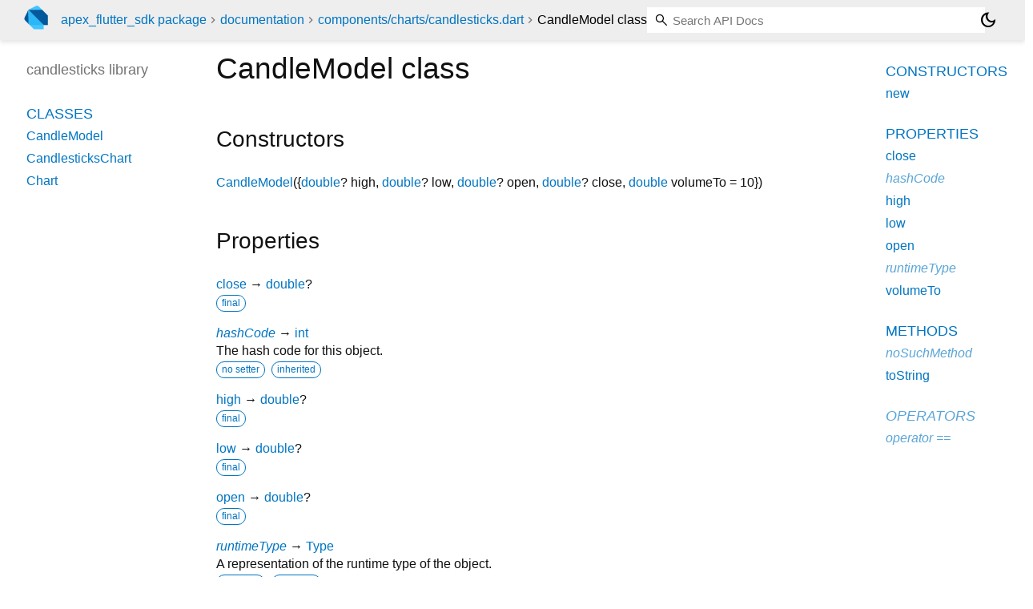

--- FILE ---
content_type: text/html; charset="utf-8"
request_url: https://pub.dev/documentation/apex_flutter_sdk/latest/components_charts_candlesticks/CandleModel-class.html
body_size: 2379
content:
<!DOCTYPE html>
<html lang="en"><head><script type="text/javascript" src="https://www.googletagmanager.com/gtm.js?id=GTM-MX6DBN9" async="async"></script><script type="text/javascript" src="/static/hash-a6jh3avn/js/gtm.js"></script><meta charset="utf-8"/><meta http-equiv="X-UA-Compatible" content="IE=edge"/><meta name="viewport" content="width=device-width, height=device-height, initial-scale=1, user-scalable=no"/><meta name="generator" content="made with love by dartdoc"/><meta name="description" content="API docs for the CandleModel class from the candlesticks library, for the Dart programming language."/><title>CandleModel class - candlesticks library - Dart API</title><link rel="canonical" href="https://pub.dev/documentation/apex_flutter_sdk/latest/components_charts_candlesticks/CandleModel-class.html"/><link rel="preconnect" href="https://fonts.gstatic.com"/><link rel="stylesheet" href="https://fonts.googleapis.com/css2?family=Roboto+Mono:ital,wght@0,300;0,400;0,500;0,700;1,400&amp;display=swap"/><link rel="stylesheet" href="https://fonts.googleapis.com/css2?family=Material+Symbols+Outlined:opsz,wght,FILL,GRAD@24,400,0,0"/><link rel="stylesheet" href="/static/hash-a6jh3avn/css/dartdoc.css"/><link rel="icon" href="/favicon.ico?hash=nk4nss8c7444fg0chird9erqef2vkhb8"/></head><body class="light-theme" data-base-href="../" data-using-base-href="false"><noscript><iframe src="https://www.googletagmanager.com/ns.html?id=GTM-MX6DBN9" height="0" width="0" style="display:none;visibility:hidden"></iframe></noscript><script src="/static/hash-a6jh3avn/js/dark-init.js"></script><div id="overlay-under-drawer"></div><header id="title"><span id="sidenav-left-toggle" class="material-symbols-outlined" role="button" tabindex="0">menu</span><a class="hidden-xs" href="/"><img src="/static/hash-a6jh3avn/img/dart-logo.svg" alt="" width="30" height="30" role="presentation" aria-label="Go to the landing page of pub.dev" style="height: 30px; margin-right: 1em;"/></a><ol class="breadcrumbs gt-separated dark hidden-xs"><li><a href="/packages/apex_flutter_sdk">apex_flutter_sdk package</a></li><li><a href="../index.html">documentation</a></li><li><a href="../components_charts_candlesticks/">components&#47;charts&#47;candlesticks.dart</a></li><li class="self-crumb">CandleModel class</li></ol><div class="self-name">CandleModel class</div><form class="search navbar-right" role="search"><input id="search-box" class="form-control typeahead" type="text" placeholder="Loading search..." autocomplete="off"/></form><button id="theme-button" class="toggle" aria-label="Light and dark mode toggle" title="Toggle between light and dark mode"><span id="dark-theme-button" class="material-symbols-outlined" aria-hidden="true">dark_mode</span><span id="light-theme-button" class="material-symbols-outlined" aria-hidden="true">light_mode</span></button></header><main><div id="dartdoc-main-content" class="main-content" data-above-sidebar="components_charts_candlesticks/components_charts_candlesticks-library-sidebar.html" data-below-sidebar="components_charts_candlesticks/CandleModel-class-sidebar.html">
    <div>
<h1><span class="kind-class">CandleModel</span> class 
 
</h1></div>

    



    
  <div class="summary offset-anchor" id="constructors">
    <h2>Constructors</h2>
    <dl class="constructor-summary-list">
        <dt id="CandleModel.new" class="callable">
          <span class="name"><a href="../components_charts_candlesticks/CandleModel/CandleModel.html">CandleModel</a></span><span class="signature">({<span class="parameter" id="-param-high"><span class="type-annotation"><a href="https://api.flutter.dev/flutter/dart-core/double-class.html">double</a>?</span> <span class="parameter-name">high</span>, </span><span class="parameter" id="-param-low"><span class="type-annotation"><a href="https://api.flutter.dev/flutter/dart-core/double-class.html">double</a>?</span> <span class="parameter-name">low</span>, </span><span class="parameter" id="-param-open"><span class="type-annotation"><a href="https://api.flutter.dev/flutter/dart-core/double-class.html">double</a>?</span> <span class="parameter-name">open</span>, </span><span class="parameter" id="-param-close"><span class="type-annotation"><a href="https://api.flutter.dev/flutter/dart-core/double-class.html">double</a>?</span> <span class="parameter-name">close</span>, </span><span class="parameter" id="-param-volumeTo"><span class="type-annotation"><a href="https://api.flutter.dev/flutter/dart-core/double-class.html">double</a></span> <span class="parameter-name">volumeTo</span> = <span class="default-value">10</span></span>})</span>
        </dt>
        <dd>
          
        </dd>
    </dl>
  </div>
    
  <div class="summary offset-anchor" id="instance-properties">
    <h2>Properties</h2>
    <dl class="properties">
        <dt id="close" class="property">
  <span class="name"><a href="../components_charts_candlesticks/CandleModel/close.html">close</a></span>
  <span class="signature">→ <a href="https://api.flutter.dev/flutter/dart-core/double-class.html">double</a>?</span>
  

</dt>
<dd>
  
  <div class="features"><span class="feature">final</span></div>

</dd>

        <dt id="hashCode" class="property inherited">
  <span class="name"><a href="https://api.flutter.dev/flutter/dart-core/Object/hashCode.html">hashCode</a></span>
  <span class="signature">→ <a href="https://api.flutter.dev/flutter/dart-core/int-class.html">int</a></span>
  

</dt>
<dd class="inherited">
  The hash code for this object.
  <div class="features"><span class="feature">no setter</span><span class="feature">inherited</span></div>

</dd>

        <dt id="high" class="property">
  <span class="name"><a href="../components_charts_candlesticks/CandleModel/high.html">high</a></span>
  <span class="signature">→ <a href="https://api.flutter.dev/flutter/dart-core/double-class.html">double</a>?</span>
  

</dt>
<dd>
  
  <div class="features"><span class="feature">final</span></div>

</dd>

        <dt id="low" class="property">
  <span class="name"><a href="../components_charts_candlesticks/CandleModel/low.html">low</a></span>
  <span class="signature">→ <a href="https://api.flutter.dev/flutter/dart-core/double-class.html">double</a>?</span>
  

</dt>
<dd>
  
  <div class="features"><span class="feature">final</span></div>

</dd>

        <dt id="open" class="property">
  <span class="name"><a href="../components_charts_candlesticks/CandleModel/open.html">open</a></span>
  <span class="signature">→ <a href="https://api.flutter.dev/flutter/dart-core/double-class.html">double</a>?</span>
  

</dt>
<dd>
  
  <div class="features"><span class="feature">final</span></div>

</dd>

        <dt id="runtimeType" class="property inherited">
  <span class="name"><a href="https://api.flutter.dev/flutter/dart-core/Object/runtimeType.html">runtimeType</a></span>
  <span class="signature">→ <a href="https://api.flutter.dev/flutter/dart-core/Type-class.html">Type</a></span>
  

</dt>
<dd class="inherited">
  A representation of the runtime type of the object.
  <div class="features"><span class="feature">no setter</span><span class="feature">inherited</span></div>

</dd>

        <dt id="volumeTo" class="property">
  <span class="name"><a href="../components_charts_candlesticks/CandleModel/volumeTo.html">volumeTo</a></span>
  <span class="signature">→ <a href="https://api.flutter.dev/flutter/dart-core/double-class.html">double</a></span>
  

</dt>
<dd>
  
  <div class="features"><span class="feature">final</span></div>

</dd>

    </dl>
  </div>

    
  <div class="summary offset-anchor" id="instance-methods">
    <h2>Methods</h2>
    <dl class="callables">
        <dt id="noSuchMethod" class="callable inherited">
  <span class="name"><a href="https://api.flutter.dev/flutter/dart-core/Object/noSuchMethod.html">noSuchMethod</a></span><span class="signature">(<wbr><span class="parameter" id="noSuchMethod-param-invocation"><span class="type-annotation"><a href="https://api.flutter.dev/flutter/dart-core/Invocation-class.html">Invocation</a></span> <span class="parameter-name">invocation</span></span>)
    <span class="returntype parameter">→ dynamic</span>
  </span>
  

</dt>
<dd class="inherited">
  Invoked when a nonexistent method or property is accessed.
  <div class="features"><span class="feature">inherited</span></div>

</dd>

        <dt id="toString" class="callable">
  <span class="name"><a href="../components_charts_candlesticks/CandleModel/toString.html">toString</a></span><span class="signature">(<wbr>)
    <span class="returntype parameter">→ <a href="https://api.flutter.dev/flutter/dart-core/String-class.html">String</a></span>
  </span>
  

</dt>
<dd>
  A string representation of this object.
  <div class="features"><span class="feature">override</span></div>

</dd>

    </dl>
  </div>
    
  <div class="summary offset-anchor inherited" id="operators">
    <h2>Operators</h2>
    <dl class="callables">
        <dt id="operator ==" class="callable inherited">
  <span class="name"><a href="https://api.flutter.dev/flutter/dart-core/Object/operator_equals.html">operator ==</a></span><span class="signature">(<wbr><span class="parameter" id="==-param-other"><span class="type-annotation"><a href="https://api.flutter.dev/flutter/dart-core/Object-class.html">Object</a></span> <span class="parameter-name">other</span></span>)
    <span class="returntype parameter">→ <a href="https://api.flutter.dev/flutter/dart-core/bool-class.html">bool</a></span>
  </span>
  

</dt>
<dd class="inherited">
  The equality operator.
  <div class="features"><span class="feature">inherited</span></div>

</dd>

    </dl>
  </div>
    
    
    

  </div><div id="dartdoc-sidebar-left" class="sidebar sidebar-offcanvas-left"><header id="header-search-sidebar" class="hidden-l"><form class="search-sidebar" role="search"><input id="search-sidebar" class="form-control typeahead" type="text" placeholder="Loading search..." autocomplete="off"/></form></header><ol id="sidebar-nav" class="breadcrumbs gt-separated dark hidden-l"><li><a href="/packages/apex_flutter_sdk">apex_flutter_sdk package</a></li><li><a href="../index.html">documentation</a></li><li><a href="../components_charts_candlesticks/">components&#47;charts&#47;candlesticks</a></li><li class="self-crumb">CandleModel class</li></ol>
    <!-- The search input and breadcrumbs below are only responsively visible at low resolutions. -->



    <h5>candlesticks library</h5>
    <div id="dartdoc-sidebar-left-content"></div>
  </div><div id="dartdoc-sidebar-right" class="sidebar sidebar-offcanvas-right">
  </div></main><footer><span class="no-break">apex_flutter_sdk 2.0.0</span></footer><script src="/static/hash-a6jh3avn/dartdoc/resources/highlight.pack.js"></script><script src="/static/hash-a6jh3avn/dartdoc/resources/docs.dart.js"></script></body></html>

--- FILE ---
content_type: text/html; charset="utf-8"
request_url: https://pub.dev/documentation/apex_flutter_sdk/latest/components_charts_candlesticks/components_charts_candlesticks-library-sidebar.html
body_size: -1154
content:
<ol>
      <li class="section-title"><a href="components_charts_candlesticks/#classes">Classes</a></li>
        <li><a href="components_charts_candlesticks/CandleModel-class.html">CandleModel</a></li>
        <li><a href="components_charts_candlesticks/CandlesticksChart-class.html">CandlesticksChart</a></li>
        <li><a href="components_charts_candlesticks/Chart-class.html">Chart</a></li>









</ol>


--- FILE ---
content_type: text/html; charset="utf-8"
request_url: https://pub.dev/documentation/apex_flutter_sdk/latest/components_charts_candlesticks/CandleModel-class-sidebar.html
body_size: -896
content:
<ol>

      <li class="section-title"><a href="components_charts_candlesticks/CandleModel-class.html#constructors">Constructors</a></li>
        <li><a href="components_charts_candlesticks/CandleModel/CandleModel.html">new</a></li>


    
        <li class="section-title">
          <a href="components_charts_candlesticks/CandleModel-class.html#instance-properties">Properties</a>
        </li>
          
<li>
  <a href="components_charts_candlesticks/CandleModel/close.html">close</a>
</li>
          
<li class="inherited">
  <a href="https://api.flutter.dev/flutter/dart-core/Object/hashCode.html">hashCode</a>
</li>
          
<li>
  <a href="components_charts_candlesticks/CandleModel/high.html">high</a>
</li>
          
<li>
  <a href="components_charts_candlesticks/CandleModel/low.html">low</a>
</li>
          
<li>
  <a href="components_charts_candlesticks/CandleModel/open.html">open</a>
</li>
          
<li class="inherited">
  <a href="https://api.flutter.dev/flutter/dart-core/Object/runtimeType.html">runtimeType</a>
</li>
          
<li>
  <a href="components_charts_candlesticks/CandleModel/volumeTo.html">volumeTo</a>
</li>

        <li class="section-title"><a href="components_charts_candlesticks/CandleModel-class.html#instance-methods">Methods</a></li>
          
<li class="inherited">
  <a href="https://api.flutter.dev/flutter/dart-core/Object/noSuchMethod.html">noSuchMethod</a>
</li>
          
<li>
  <a href="components_charts_candlesticks/CandleModel/toString.html">toString</a>
</li>

        <li class="section-title inherited"><a href="components_charts_candlesticks/CandleModel-class.html#operators">Operators</a></li>
          
<li class="inherited">
  <a href="https://api.flutter.dev/flutter/dart-core/Object/operator_equals.html">operator ==</a>
</li>

    

    


</ol>
